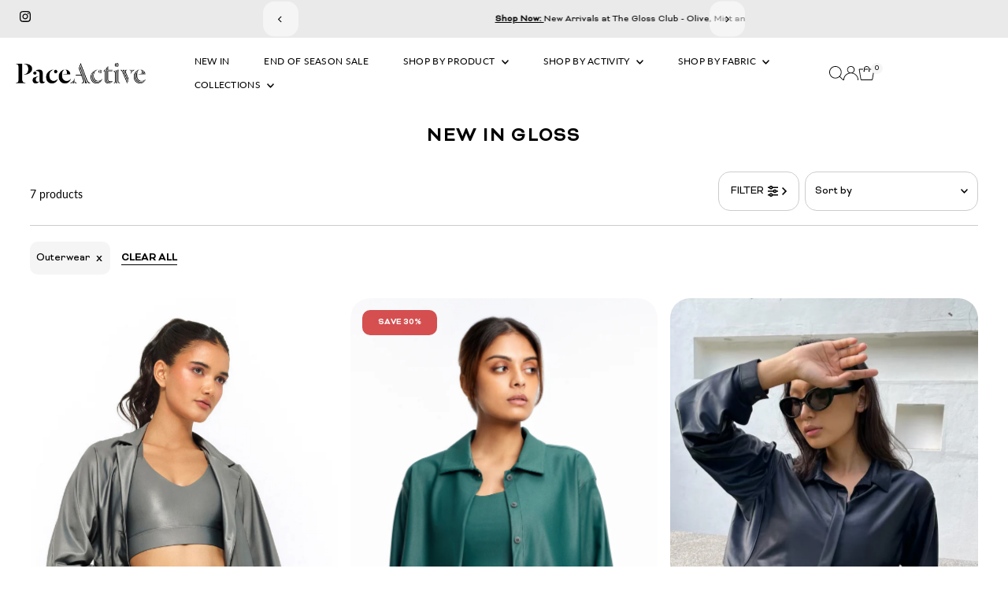

--- FILE ---
content_type: text/css
request_url: https://www.pace-active.com/cdn/shop/t/13/assets/section-collection-list.css?v=95387488209989579971745306986
body_size: -87
content:
.collection__list-loop{margin:0 auto;display:grid;grid-column-gap:25px!important;grid-gap:30px}.collection__list-description .rte{margin-bottom:30px;clear:both}.collection__list-description.center{text-align:center}.collection__list-item{position:relative;margin:0}.collection__list-item .collection__item-details{padding:10px 0;text-align:center}.collection__list-item.floating__title .collection__item-details{padding-left:15px;padding-right:15px;background:var(--background);width:max-content;word-break:break-word;max-width:94%;position:absolute;top:50%;left:50%;-webkit-transform:translate(0%,-50%);-ms-transform:translate(-50%,-50%);-moz-transform:translate(-50%,-50%);-o-transform:translate(-50%,-50%);transform:translate(-50%,-50%)}.collection__list-item.overlay__title .collection__item-details{display:flex;padding:15px;background:#0003;width:100%;height:100%;word-break:break-word;position:absolute;top:50%;left:50%;-webkit-transform:translate(0%,-50%);-ms-transform:translate(-50%,-50%);-moz-transform:translate(-50%,-50%);-o-transform:translate(-50%,-50%);transform:translate(-50%,-50%)}.collection__list-item.overlay__title.overlay-position--top_left .collection__item-details{align-items:start;justify-content:start;text-align:left}.collection__list-item.overlay__title.overlay-position--top_center .collection__item-details{align-items:start;justify-content:center;text-align:center}.collection__list-item.overlay__title.overlay-position--top_right .collection__item-details{align-items:start;justify-content:end;text-align:right}.collection__list-item.overlay__title.overlay-position--middle_left .collection__item-details{align-items:center;justify-content:start;text-align:left}.collection__list-item.overlay__title.overlay-position--middle_center .collection__item-details{align-items:center;justify-content:center;text-align:center}.collection__list-item.overlay__title.overlay-position--middle_right .collection__item-details{align-items:center;justify-content:end;text-align:right}.collection__list-item.overlay__title.overlay-position--bottom_left .collection__item-details{align-items:end;justify-content:start;text-align:left}.collection__list-item.overlay__title.overlay-position--bottom_center .collection__item-details{align-items:end;justify-content:center;text-align:center}.collection__list-item.overlay__title.overlay-position--bottom_right .collection__item-details{align-items:end;justify-content:end;text-align:right}.collection__list-item.overlay__title .collection__item-details p{color:#fff}.collection__item-details p{margin-bottom:0}.collection--title.bold--title{font-weight:700}.collection--image_square .box-ratio{padding-bottom:100%!important}.collection--image_landscape .box-ratio{padding-bottom:75%!important}.collection--image_portrait .box-ratio{padding-bottom:150%!important}.collection__item-image{overflow:hidden;position:relative}.collection__item-image>a{width:100%;display:inline-block}.collection__item-image img{object-fit:cover;object-position:center;height:100%;width:100%;position:absolute;top:0;right:0;bottom:0;left:0}
/*# sourceMappingURL=/cdn/shop/t/13/assets/section-collection-list.css.map?v=95387488209989579971745306986 */


--- FILE ---
content_type: text/css
request_url: https://www.pace-active.com/cdn/shop/t/13/assets/custom-twb.css?v=35799640882265422351760690312
body_size: 7077
content:
/** Shopify CDN: Minification failed

Line 15:9 Expected ":"
Line 16:9 Expected ":"

**/
/*  CUSTOM THEME BY www.thewebsitebaba.com
© PACE ACTIVE DESIGNS */


:root{
  --Clay: #B96D5C;
  --Onyx: #000;
  --Sage: #8C9C90;
  --Light Grey: #d7dee1;
  --Court Blue: #7b9fbc;
  --Beige: #ead8ab;
  --Azure: #2b58e0;
  --Canyon: #e49a9a;
  --White: #fffff;
  --Scarlett: #c01414;
  --Iris: #aca7b6;
  --Agave: #b5c9b3;
  --Sand: #a17a6a;
  --Blush: #bc4b8d;
  --Dew: #9fdcec;
  --Steel: #86989c;
  --Mocha: #714242;
  --Ivy: #1c8369;
  --Astro: #ed8630;
  --Haze: #bfb9ce;
  --Glow: #edb5b5;
  --Aqua: #56eae4;
  --Rouge: #d72727;
  --Twilight: #0f297c;
  --Moonscape: #e0bfe9;
  --Celeste: #a4a9a8;
  --Ruby: #970808;
  --Coco: #846161;
  --Mist: #88A2AC;
  --Olive: #9c9c92;
  --Eclipse: #131212;
  --Emerald: #216b02;
  --Stone: #d9cfbf;
  --Frost: #d4e8e9;
  --Sage: #8c9c90;
  --Black: #000000;
  --Slate: #63676C;
  --Latte: #AB9797;
  --Drift: #CADBE2;
  --DeepSea: #1C3C7E;
  --DustyPink: #B88686;
  --DustyRose: #B88686;
}




@font-face {
  font-family: PA Regular;
  src: url(/cdn/shop/files/Bicyclette-Regular.woff?v=1745583245);
}

@font-face {
  font-family: PA Light;
  src: url(/cdn/shop/files/Bicyclette-Light.woff?v=1745583245);
}


@font-face {
  font-family: PA Bold;
  src: url(/cdn/shop/files/Bicyclette-Bold.woff?v=1745583244);
}



.header-section .grid__wrapper.nav-container{
    padding: 0px 20px !important;
    width: 100%;
    max-width: 100%;
    grid-column-gap: 0rem;
}

.header-section .grid__wrapper.nav-container ul#main-nav{
  text-align: left;
}

section.global__section.gallery__image-section{
  padding: 0 20px;
}

section.global__section.gallery__image-section .gallery__item .gallery__item-container{
  border-radius: 25px;
}

section.global__section.gallery__image-section .section--caption .btn{
    text-transform: uppercase;
    letter-spacing: 0.09em;
    font-size: 0.9em;
    padding: 12px 45px;
    border-radius: 15px;
    height: auto;
    font-weight: bold;
    border: solid 1px transparent;
}

section.global__section.gallery__image-section .section--caption .btn:hover{
  border: solid 1px transparent;
}

.edge.grid__wrapper.custom-liquid{
  grid-template-columns: none;
}

.popular-categories-title-wrapper{
    padding: 20px 20px 10px 20px;
    background-color: #eaeaea;
    color: #fff;
    display: inline;
    border-radius: 25px;
    width: 50%;
    margin: 0 20px;
}

.popular-categories-title-wrapper h1{
  color: #000;
  text-transform: uppercase;
  font-family: PA Bold;
  text-transform: uppercase;
}

.popular-categories-title-wrapper p{
  color: #000;
  font-family: PA Light;
  margin-bottom: 0px;
}

.popular-categories-title-wrapper .image-content{
  background-color: #000;
}

.header-section .nav__option-inline .navigation li a.navigation__menulink:hover{
  color: #000!important;
  font-weight: bold;
}

.header-section .nav__option-inline .navigation li a.navigation__menulink:hover svg g{
  fill: #000!important;
}

.center-section-heading{
  padding: 40px 20px 20px 20px;
  text-align: center;
  font-size: 1.4em;
  position: relative;
  font-family: PA Regular;
}

.center-section-heading::after{
  content: ' ';
  width: 5em;
  height: 1px;
  background-color: #000;
  margin: 0 auto;
  position: absolute;
  left: 0;
  right: 0;
  bottom: 5px;
}

.center-section-heading.shop-by-color-heading{
  padding-top: 0px;
  margin-top: 30px;
}

.center-section-heading.shop-by-color-heading h1{
  font-family: PA Regular;
  margin-bottom: 1.5em;
}

.center-section-heading.shop-by-color-heading p{
  color: #727272;
  width: 300px;
  margin: 0 auto;
}

.center-section-heading.shop-by-color-heading:after{
  top: 1.8em;
}

.gallery__item.floating__text .gallery__item-container .gallery__item-caption, .gallery__item.floating__text .gallery__item-container .gallery__item-caption > a{
  width: 100%;
}

.activity-card-heading{
  text-align: center;
    text-transform: uppercase;
    letter-spacing: 0.09em;
}

.grid__wrapper.product-loop.featured__collection-carousel.flickity__section .image_portrait .box-ratio{
  border-radius: 25px;
} 

body.template-collection .collection__page-product .js-product-image.prod-image{
  border-radius: 25px;
} 

body.template-product .product__section-container.grid__wrapper{
  padding-left: 20px;
  padding-right: 20px;
  max-width: 100%;
}

.swatches__swatch--regular .swatches__form--label{
  border-radius: 10px;
}

body.template-product .pswp.pswp--open .pswp__item{
  background-color: #000;
}

.swiper-pagination-horizontal.swiper-pagination-bullets.swiper-pagination-bullets-dynamic{
  bottom: -10px;
}

body.template-index h2.slideshow__title{
  font-family: PA Bold;
  width: 50%;
}

body.template-index .slideshow__btn-wrapper .btn{
  text-transform: uppercase;
  letter-spacing: 0.09em;
  padding: 10px 25px;
  height: auto;
  font-size: 0.9em!important;
  font-weight: bold;
}

body.template-index section.imageText__column-section{
    background-color: #eaeaea;
    padding: 40px 0 30px 0;
  margin-bottom: 30px;
}

body.template-index section.imageText__column-section .section--caption .btn{
  background-color: transparent;
  color: #000;
  height: auto;
  padding: 10px 25px;
  text-transform: uppercase;
  font-size: 0.9em!important;
  letter-spacing: 0.09em;
  transition: 0.5s;
  border-radius: 10px;
}

body.template-index section.imageText__column-section .section--caption .btn:hover{
  background-color: #000;
  color: #fff;
  transition: 0.5s;
}

body.template-index section.global__section[data-section-type="featured-collection"]{
    BACKGROUND-COLOR: #000;
    padding: 30px 0;
    color: #fff;
    margin-bottom: 0px;
    margin-top:0px;
}

body.template-index section.global__section[data-section-type="featured-collection"] span.prod-title, body.template-index section.global__section[data-section-type="featured-collection"] span.money{
  color: #fff;
}

body.template-index section.global__section[data-section-type="featured-collection"] .js-product-image .reveal .hidden{
  background-color: #000;
}

.shop-new-this-week-heading{
  background-color: #000;
  padding: 20px;
  color: #fff;
  font-family: PA Regular;
  padding-bottom: 0px;
}

.shop-new-this-week-heading h1{
  font-family: PA Bold;
  color: #fff;
  font-size: 2em;
}

.shop-new-this-week-heading p{
  margin-bottom: 0px;
}

.shop-new-this-week-heading .divide:nth-child(1){
  display: block;
  float: left;
  width: 70%;
}

.shop-new-this-week-heading .divide:nth-child(2){
  display: block;
  float: left;
  width: 30%;
}

.shop-new-this-week-heading a{
  background-color: #000;
  border: solid 1px #fff;
  color: #fff;
  padding: 10px 25px;
  border-radius: 12px;
  text-transform: uppercase;
  display: block;
  float: right;
  transition: 0.5s;
  letter-spacing: 0.09em;
}

.shop-new-this-week-heading a:hover{
  border: solid 1px #000;
  background-color: #fff;
  color: #000;
  transition: 0.5s;
}

footer #footer-wrapper{
      border-radius: 25px;
    margin: 25px;
}

.announcement__bar-section .social-icons__list svg g, .announcement__bar-section button.flickity-button .flickity-button-icon, .announcement__bar-section svg{
  fill: #000!important;
}

.announcement__bar-section .disclosure__toggle{
  color: #000!important;
}


#footer-wrapper .footer-sect h2.h4{
    font-size: 0.9em;
    text-transform: uppercase;
    font-family: 'PA Regular';
}

#footer-wrapper .footer-sect p{
    font-family: 'PA Bold';
    width: 70%;
    text-transform: uppercase;
}

#footer-wrapper .footer-sect #footer_signup input#footer-EMAIL{
    background: transparent;
    border-bottom: solid 1px #fff;
    width: 50%;
    color: #fff;
    padding-bottom: 5px;
    border-radius: 0!important
}

#footer-wrapper .footer-sect #footer_signup #footer-subscribe{
    width: auto;
    border-bottom: solid 1px #fff;
    border-radius: 0px!important;
    padding: 0 20px;
}

#footer-wrapper .footer-sect #footer_signup #footer-subscribe:hover{
  background-color: #fff;
  color: #000;
}

#footer-wrapper .footer-sect ul li{
    font-family: PA Regular;
    border-bottom: solid 1px #000;
    width: auto;
    display: inline-block;
    float: left;
    clear: both;
    transition: 0.5s;
    margin-bottom: 5px;
}

#footer-wrapper .footer-sect ul li:hover{
  border-bottom: solid 1px #fff;
  transition: 0.5s;
}

#footer-wrapper .footer-sect ul li a{
  line-height: 1.4em;
}

#footer-wrapper .copyright-text{
  font-family: 'PA LIGHT';
    font-size: 0.9em;
  margin-bottom: 0px;
}

#footer-wrapper .copyright-text a:hover{
  border-bottom: solid 1px #fff;
}

#footer-wrapper .footer-sect ul, #footer-wrapper .footer-feature{
  width: 50%;
  margin: 0 auto;
  float: left;
}

#footer-wrapper .footer-feature{
  margin-top: -40px;
  border-radius: 20px;
  transition: 0.5s;
  padding: 220px 0 20px 0;
  text-align: center;
  background-image: url('/cdn/shop/files/PaceActive_Kimaya1_0019-2.jpg?v=1745834850');
  background-position: center center;
  background-size: cover;
  font-family: 'PA Bold';
}

#footer-wrapper .footer-feature span{
      font-style: italic;
    }


#footer-wrapper .footer-feature:hover{
  border-radius: 0px;
  transition: 0.5s;
}

#footer-wrapper .footer--divider{
    border-bottom: 1px solid #2a2a2a;
}

#slideout-drawer-sidebar input#searchbox{
    margin-top: 20px;
    border-radius: 20px;
  font-family: 'PA Regular';
}

[popover].slideout__drawer-right:popover-open{
    margin: 20px;
    border-radius: 25px;
}

#slideout-drawer-sidebar button#search_button{
    color: #000;
    border: solid 1px #000;
    border-radius: 20px;
    margin: 0 auto;
    font-family: PA Bold;
    text-transform: uppercase;
    background: #fff;
}

#slideout-drawer-sidebar button#search_button:hover, #slideout-drawer-sidebar button#search_button:active{
  color: #fff;
  background-color: #000;
}

section#mini-cart h2.section-heading{
    font-family: PA Bold;
    text-transform: uppercase;
}

section#mini-cart .ajax-cart__header-wrapper{
  margin-top: 10px;
}

section#mini-cart .ajax-cart__empty-cart.js-cart-empty{
  font-family: PA Regular;
}

.megamenu.grid__wrapper{
  width: 100%!important;
  max-width: 100%!important;
  left: 0!important;
}

theme-header .megamenu__wrapper .megamenu__header, theme-header .megamenu__wrapper .megamenu__listlink{
    font-family: PA Bold !important;
    text-transform: uppercase!important;
}

theme-header .megamenu__wrapper .megamenu__list li .megamenu__listlink{
  font-family: PA Regular!important;
  line-height: 1.2em;
  margin-bottom: 15px;
  display: block;
}

.megamenu__imagecontainer img{
  border-radius: 25px;
}

.dropdown__menuitem .dropdown__menulink{
  font-family: PA Regular!important;
}

.collection__page.main__section .grid__wrapper.rg0{
  max-width: 100%;  
}

.collection__page-sidebar .js-accordion.c-accordion.c-accordion--5__main{
    background-color: #f5f5f5;
    border-radius: 25px;
    padding: 20px;
}

.collection__page.main__section .filter-toggle__trigger, .collection__horizontal-toolbar .chosen-value{
  border-radius: 15px!important
}

.collection--banner_title h1{
    font-family: 'PA Bold';
    text-transform: uppercase;
    font-size: 1.8em;
}

.c-accordion.c-accordion--product .c-accordion__header, .c-accordion.c-accordion--custom-page .c-accordion__header{
  font-family: PA Bold!important;
  text-transform: uppercase;
}

.collection__page-sidebar .filter label{
  font-family: PA Regular;
}

.prod-image:hover>.product-listing__quickview-trigger{
    border-radius: 15px;
    padding: 15px 35px;
    height: auto;
    background-color: #fff;
    color: #000;
    font-family: 'PA REGULAR';
    text-transform: uppercase;
}

.product-info-inner span.prod-title{
    font-family: 'PA Regular';
}

.price__regular span.money{
    font-family: 'PA Regular';
  color: #555555;
}

[popover].modal__container:popover-open{
  border-radius: 25px;
}

body.template-product  h1.product__section-title.product-title, .modal__container[data-wau-modal="quickview"] h3.product__section-title {
    font-family: PA Bold;
    text-transform: uppercase;
}

body.template-product .product__section--buttons button, body.template-product .product__section--buttons #addToCart, body.template-product .zooomypwishmsg, 
#slideout-ajax-cart .ajax-cart__button-view_cart, #slideout-ajax-cart .ajax-cart__button-submit{
    border-radius: 15px!important;
    font-family: PA Regular!important;
    text-transform: uppercase!important;
    background-color: #000;
}

.ajax-cart__button-view_cart, .ajax-cart__footer-wrapper{
  display: none!important;
}

.image_natural .box-ratio img, .image_square .box-ratio img, .image_landscape .box-ratio img, .image_portrait .box-ratio img{
  border-radius: 25px;
}

.modal__container[data-wau-modal="quickview"] #addToCart, .modal__container[data-wau-modal="quickview"] .shopify-payment-button__button{
  border-radius: 15px!important;
  font-family: 'PA Regular';
  text-transform: uppercase;
}

.modal__container[data-wau-modal="quickview"] .product-media-container  img{
  border-radius: 25px;
}

.modal__container[data-wau-modal="quickview"] .view-full{
    font-family: PA bold;
    text-transform: uppercase;
    text-align: center;
}

#slideout-ajax-cart li.ajax-cart__item-image img{
  border-radius: 15px;
}

#slideout-ajax-cart .ajax-cart__cart-item.grid__wrapper{
    background-color: #f5f5f5;
    border-radius: 25px;
    border: solid 1px transparent;
    margin: 10px 0;
}

#slideout-ajax-cart .ajax-cart__item-remove{
  right: 20px;
}

#slideout-ajax-cart .ajax-cart__form-wrapper{
  font-family: 'PA Regular';
}

.shop__theLook-section .product-hotspot, .shop__theLook-section .hotspot__prod-image.image_square img{
  border-radius: 20px;
}

.hotspot__product-title{
  font-family: 'PA Bold';
}

.hotspot__product-price [data-wau-modal-target="quickview"]{
  font-family: 'PA Regular';
    font-style: italic;
    color: #777;
      border-bottom: solid 1px #777;
    padding-bottom: 3px;
}

.icn.rectangle_icon.sale-item{
  border-radius: 10px;
  padding: 10px 20px;
  font-family: PA Bold;
  text-transform: uppercase;
  top: 15px;
  left: 15px!important;
}

.collection__horizontal-toolbar .value-list.open{
  border-radius: 20px;
}

.collection__horizontal-toolbar.sort-by__wrapper, .collection__horizontal-toolbar .chosen-value, .filter-toggle__trigger .vib-center{
  font-family: 'PA Regular';
}

.policies.list-unstyled li a{
    font-family: 'PA Regular';
    color: #777;
    border-bottom: solid 1px transparent;
    padding-bottom: 4px;
    transition: 0.4s;
}

.policies.list-unstyled li a:hover{
    border-bottom: solid 1px #777;
    transition: 0.4s;
}

#predictive-search-results{
  border: 0px!important;
  font-family: PA Regular;
  padding-top: 10px;
}

#predictive-search-results .predictive-search__heading{
    font-family: PA Bold;
    text-transform: uppercase;
    background: #f5f5f5;
    border-radius: 15px;
    width: auto;
    display: inline-block;
    padding: 10px 20px;
    font-size: 0.9em;
    margin-left: 5px;
  border: 0px;
}

#predictive-search-products{
  margin-top: 20px;
}

.slideout__trigger--close{
  right: 20px;
}

#modal-quickview-cart .product__section-content{
  margin-top: 20px;
}

.template-customers-login h1.page-title h1.page-title, #create-customer .section-heading.center, #recover-password .section-heading.center{
  text-transform: uppercase;
  font-family: 'PA Regular';
}

.template-customers-login input[type=text], .template-customers-login input[type=password], .template-customers-login input[type=email], 
.template-customers-login input[type=url], .template-customers-login input[type=number], 
.theme-buttons-curved .button, .theme-buttons-curved button, .theme-buttons-curved input[type=submit], 
.theme-buttons-curved input[type=reset], .theme-buttons-curved input[type=button]{
  border-radius: 20px!important;
}


.theme-buttons-curved .button, .theme-buttons-curved button, .theme-buttons-curved input[type=submit], 
.theme-buttons-curved input[type=reset], .theme-buttons-curved input[type=button]{
  font-family: 'PA Regular'!important;
  text-transform: uppercase!important;
}

#pagination{
    background: #f5f5f5;
    width: 40%;
    margin: 50px auto 0px auto;
    border-radius: 20px;
    font-family: 'PA Regular';
    padding: 20px 0;
}

div.paginext a, div.pagiprev a{
  border-radius: 25%;
}

#pagination span.current{
  font-family: 'PA Bold';
}

.c-accordion.c-accordion--product .c-accordion__header, .c-accordion.c-accordion--custom-page .c-accordion__header{
      border: 0px!important;
    }

.filtering__results ul.current_tags li.current_tag a{
    border-radius: 10px;
    padding: 10px 25px;
    font-family: PA Regular;
}


.filtering__results ul.current_tags li a.clear-tags{
    text-decoration: none!important;
    font-family: PA Bold;
    text-transform: uppercase;
    border-bottom: solid 1px #000;
}

body.template-product  .scr-modal{
  border-radius: 25px;
}

body.template-product  .scr-modal h1, body.template-product  .scr-modal td{
  font-family: 'PA Regular'!important;
}

body.template-product h2{
  font-family: 'PA Bold';
  text-transform: uppercase;
}

body.template-product  span.popup_content_link{
    text-align: center;
    width: 100%;
}

body.template-product  span.popup_content_link .product__contact-trigger{
    font-family: 'PA Bold' !important;
    text-decoration: none;
    border-bottom: solid 2px transparent;
    border-radius: 0px !important;
    padding-bottom: 4px;
} 

body.template-product  span.popup_content_link .product__contact-trigger:hover{
    border-bottom: solid 2px #000;
}

.modal__inner-content-container #contact_form input[type=text], .modal__inner-content-container #contact_form input[type=password], 
.modal__inner-content-container #contact_form input[type=email], .modal__inner-content-container #contact_form input[type=url], 
input[type=number], .modal__inner-content-container #contact_form textarea{
  border-radius: 15px;
}

.guest-user-login{
  border-radius: 25px;
}

.guest-user-login h2{
    font-family: 'PA Bold';
    text-transform: uppercase;
    margin: 20px auto;
}

div button.scr-open-size-chart{
    background-color: #eaeaea!important;
    text-decoration: none!important;
    padding: 8px 15px!important;
    height: auto!important;
    border-radius: 10px !important;
    font-size: 0.9em!important;
    font-family: 'PA Bold' !important;
    color: #777!important;
    transition: 0.5s;
}

div button.scr-open-size-chart:hover{
  color: #000!important;
  transition: 0.5s;
}

.announcement__carousel-item p{
  font-family: 'PA Regular';
}

section.cart-page{
  font-family: 'PA Regular';
}

section.cart-page .ajax-cart__item-image img{
  border-radius: 20px;
}

section.cart-page h1.section-heading{
  font-family: 'PA Bold';
  text-transform: uppercase;
}

.collection__page-product.product-index .so.icn.rectangle_icon{
    padding: 10px 20px!important;
    top: 15px!important;
    right: 15px!important;
    border-radius: 10px!important;
    font-family: 'PA BOLD'!important;
}


/* .navigation__menulink.js-menu-link[href="/collections/shop-by-activity"]{
      color: #f27271 !important;
}

.header-section .nav__option-inline .navigation li[data-link-title="Shop By Activity"] a.navigation__menulink:hover, 
.navigation__menulink.js-menu-link[href="/collections/shop-by-activity"]:hover{
  color: #f27271 !important;
}

[data-link-title="Shop By Activity"] svg g{
  fill: #f27271!important
} */

ul.megamenu__ulcontainer{
  margin-top: 0px!important;
}

[data-link-title="Shop By Activity"] ul.megamenu__ulcontainer a.megamenu__listlink{
    padding: 10px 20px !important;
    border-radius: 10px;
}

[data-link-title="Shop By Activity"] ul.megamenu__ulcontainer  li{
  margin: 20px;
}

.megamenu__wrapper{
      display: flex;
    flex-flow: row!important;
    justify-content: space-between !important;
}

.gallery__item.floating__text .gallery__item-container .gallery__item-caption h3{
  font-family: 'PA Bold';
    font-size: 2em;
    margin-bottom: 5px;
}

.gallery__item.floating__text .gallery__item-container .gallery__item-caption .rte{
      font-family: 'PA Light';
    margin-bottom: 25px;
}

.custom-featured-menu{
  display: none;
}

li[data-link-title="Shop By Product"] .custom-featured-menu{
  display: block;
}

.custom-featured-menu ul{
  list-style: none;
  border-right: solid 1px #999;
  padding-bottom: 10px;
}

.custom-featured-menu ul p{
    font-family: 'PA Bold';
    text-transform: uppercase;
    font-size: 0.9em;
    margin-top: 25px;
}

.custom-featured-menu ul li a{
  font-family: 'PA Regular';
  margin-bottom: 10px;
  display: block;
  color: #5f5f5f;
  transition: 0.5s;
}

.custom-featured-menu ul li a:hover{
  color: #000;
  transition: 0.5s;
}

body.template-search #searchResultsWrapper{
  min-height: 600px;
  max-width: 100%;
}

body.template-search #searchResultsWrapper h1.page-title{
    font-family: 'PA Bold';
    text-transform: uppercase;
    margin-top: 50px;
}

body.template-search #search-bar #q{
  border-radius: 15px;
  font-family: 'PA Regular';
}

body.template-search .filtering__pagination p.mb0{
  font-family: 'PA Regular';
}

.imageText__column-container .imageText__column-image.is-fixed_height .box-ratio{
  border-radius: 25px;
}

.mobile-feature-menu-grid{
  display: none;
}


body.template-index :focus, body.template-index .focus-visible {
    outline: none !important;
    outline-offset: none !important;
}

.shopify-section-mailing-popup .box-ratio img, .shopify-section-mailing-popup .box-ratio{
  border-radius: 25px;
}

.newsletter__popup-container-close{
    border-radius: 5px;
    top: 20px;
    right: 20px;
}

.newsletter__popup-form input[type=email]{
  border-radius: 20px;
}

.megamenu__headerlink:hover{
  color: var(--dropdown-link-hover-color)!important;
}

li.megamenu__listitem a.megamenu__listlink[href="/collections/jumpsuits"]{
    margin: 30px 0;
    display: block;
}

.product__section--desc  [data-parent="#c-accordion--product_description"]{
  padding-left: 0px!important;
}

.product__section--desc  [data-parent="#c-accordion--product_description"] p{
  font-family: 'PA Light';
}

body.template-product .product__section--desc button.js-accordion-header{
    padding-top: 40px;
    padding-bottom: 0px;
    border-radius: 0px !important;
}

body.template-product .product__section--desc  [data-parent="#c-accordion--product_description"] h4, 
body.template-product .product__section--desc  [data-parent="#c-accordion--product_description"] h3, 
body.template-product .product__section--desc  [data-parent="#c-accordion--product_description"] h2, 
body.template-product .product__section--desc  [data-parent="#c-accordion--product_description"] h5, 
body.template-product .product__section--desc  [data-parent="#c-accordion--product_description"] h6{
    font-size: 1em;
    letter-spacing: 0.01em;
    font-family: 'PA Light';
}

body.template-product .product__description-container.rte ul{
  font-family: 'PA Light'
}

.product-fabric-details-wrap{
  width: 100%;
  margin: 0 auto;
  display: none;
}

body.template-product .product__section--accordion .c-accordion .product-fabric-details-wrap{
  display: block;
}

.product-fabric-details-wrap h2{
    color: #000;
    font-size: 1em;
    margin-top: 20px;
    margin-bottom: 0px;
}


.product-fabric-details-wrap h1{
    font-family: 'PA Bold';
    letter-spacing: 0.02em;
    text-transform: uppercase;
    color: #999;
  border-bottom: solid 1px #d3d1d1;
  padding-bottom: 10px;
}

.product-fabric-details-wrap span{
  font-family: 'PA Light';
  border: solid 1px #000;
  padding: 10px 15px;
    border-radius: 10px;
    display: inline-block;
    margin: 5px 0;
}

.fabric-detail-block>div:nth-child(2){
    align-items: baseline;
    display: flex;
    flex-direction: column;
    justify-content: center;
}

.ajax-cart__header-wrapper .span-4.sm-span-4.a-right{
  font-family: 'PA Regular';
}

.product-wa-button{
    background: #000;
    color: #fff;
    width: 100%;
    display: block;
    border-radius: 15px;
    padding: 15px;
    text-align: center;
    font-family: 'PA Regular';
    text-transform: uppercase;
    transition: 0.5s;
}

.product-wa-button:hover, .product-wa-button:visited{
    background:var(--secondary-button-hover)!important;
    transition: 0.5s;
    color: #fff!important;
}


.product-wa-button img{
    width: 1em;
    vertical-align: -0.2em;
    margin-right: 5px;
}

.complementary__products h4{
    font-family: 'PA Bold';
    font-size: 1em;
    text-transform: uppercase;
    letter-spacing: 0.01em;
}

.complementary__products .product__complementary-item{
  border-radius: 25px;
}

.complementary__products .flickity-prev-next-button.next {
    right: 15px;
    top: 30px;
}

.complementary__products .flickity-prev-next-button.previous {
    right: 60px;
    top: 30px;
}

.complementary__products button.button-as-link.js-quickview-trigger{
    text-decoration: none;
    border-bottom: 1px solid #000;
    border-radius: 0px !important;
    padding-bottom: 3px !important;
}

.cart-form__upsell-item--outer{
  border-radius: 20px;
}

.cart-form__upsell-item--outer .image_portrait .box-ratio img{
  border-radius: 15px;
}

.ajax-cart__empty-cart  h3.h4{
  font-family: 'PA Regular';
    text-transform: uppercase;
}

body.template-product span.fit{
    margin: 20px auto;
    display: inline-block;
    font-family: 'PA Regular';
    font-size: 1em;
    background: #eaeaea;
    padding: 10px 15px;
    border-radius: 10px;
    line-height: 1em;
    margin-bottom: 0px;
}

body.template-product .product-text__block{
  width: 100%!important;
  padding: 0px 0 30px 0;
}

body.template-product .product-text__block-content{
  width: 90%;
  font-family: 'PA Regular';
}

.filter.filter--color .color-filter, .checkbox-indicator{
  border-radius: 25%!important;
}

.swatches__swatch--color .swatches__form--input:checked+.swatches__form--label{
  box-shadow: none!important;
  border-radius: 10px;
}

.swatches__option-name.h5{
  font-family: 'PA Regular';
  text-transform: uppercase;
}




/* SHOP BY COLOUR PAGE

.gallery__item-caption.section--caption {
  width: 90%;
  background: rgba(255,255,255,0.5);
  border-radius: 20px;
  padding: 10px;
}
.gallery__item-caption.section--caption h3 {
  text-transform: uppercase;
  font-size: 1.2em;
}
.gallery__item-caption.section--caption p {
  font-size: 0.9em;
}
.gallery__item-caption.section--caption a {
  font-size: 0.7em !important;
  padding: 0;
  background: none;
  color: #000;
  border-bottom: solid 1px #000;
  border-radius: 0px;
  padding-bottom: 3px;
}

.gallery__item.floating__text .gallery__item-container .gallery__item-caption .rte{
  margin-bottom: 5px;
}

 */


body.template-collection .swiper-pagination-horizontal.swiper-pagination-bullets.swiper-pagination-bullets-dynamic{
  bottom: 0px;
}

body.template-collection .collection__page-description{
  margin-top: 0px;
}

body.template-collection .collection__page-description p{
  font-family: 'PA Regular';
    text-align: center;
}

.price.price--on-sale{
  font-family: 'PA Regular';
}

.price__badge--sale{
    border-radius: 7px!important;
    padding: 10px 10px!important;
    line-height: 0px!important;
}

body.template-product .product-main-images .box-ratio img{
  border-radius: 25px;
}

.fabric-detail-block{
  width: 100%;
  margin: 0 auto;
  display: flex;
  border-bottom: solid 1px #d3d1d1;
  padding: 10px 0;
}

.fabric-detail-block img.main-fabric-icon{
  width: 50px;
}

.fabric-detail-block h3{
  font-family: 'PA Bold';
  text-transform: uppercase;
  margin-bottom: 0px;
}

.fabric-detail-block p.fabric-pointer{
  font-family: 'PA Regular';
  line-height: 1.4em;
  margin-bottom: 0px;
}

.fabric-detail-block div:nth-child(2){
  padding-left: 20px;
}

.fabric-feel-block{
  width: 100%;
  display: flex;
  margin: 10px auto;
  flex-wrap: wrap;
  padding-left: 0px!important;
  
}

.fabric-feel-block>div{
  width: 50%;
  display: flex;
}

.fabric-feel-block img{
  width: 30px;
  height: 30px;
  margin-right: 20px;
}

.fabric-detail-block.feel .fabric-feel-block div:nth-child(2){
  padding-left: 0px;
}

.fabric-feel-block p{
  font-family: 'PA Regular';
  font-size: 0.8em;
  text-transform: uppercase;
  line-height: 1.5em;
}

.extra-feel-features{
  width: 100%!important;
  margin-top: 10px;
}

.fabric-detail-block>div:nth-child(2){
  max-width: calc(100% - 50px);
}

body.template-product .complementary__products.product__section-content__block{
  margin-top: 50px;
}

.zooomypwishmsg{
  padding: 12px!important;
}

body.template-product .product__section-content .product__section--app{
  margin-top: 5px;
}

.sale-item{
    background: rgba(198, 8, 8, 0.7)!important;
}

body.template-product .scr-modal{
    margin-top: 12%;
  }


body.template- .shopify-policy__title h1{
    font-family: 'PA Bold';
    text-transform: uppercase;
    margin-top: 20px;
}

body.template-product .product--list-item.show-as-swatch.swatches__swatch--color .swatches__form--label{
  border-radius: 10px;
  margin-bottom: 10px;
}

/* body.template-product .product__section-product-list{
    margin-left: 48px;
    margin-top: -33px;
} */

/* body.template-product .product__section-product-list .product--list-container.product__section-product-list--variants div.product--list-item.show-as-swatch:nth-child(1){
  display: none;
} */

body.template-product .product__variants-swatches .swatches__swatch--color.swatch-element.color.swatches__shape--square{
  display: none!important;
}

body.template-product .swatches__form--label{
  background-size: 180px!important;
}

.product--list-item.show-as-swatch .swatches__form--label.current--item{
  box-shadow: 0px!important;
}


body.template-product .swatches__form--label:hover, body.template-product .swatches__swatch--color.color.swatches__shape--square  label.swatches__form--label{
  box-shadow: 0 0 2px 2px #adacac!important;
}


#triggerButton.test-checkout{
  text-align: center;
  background-color: #000;
  color: #fff;
    font-family: 'PA Regular';
    padding: 15px;
    width: 80%;
    margin: 0 auto;
    border-radius: 15px;
    cursor: pointer;
    margin-top: -80px;
    position: relative;
}

#slideout-ajax-cart .ajax-cart__button-submit{
  background: transparent;
  color: transparent;
}

body.template-list-collections .collection__item-image{
  border-radius: 25px;
}


.flickity-viewport{
    grid-column: auto / span 12;
    width: 100%;
}

.product--list-item.show-as-swatch .swatches__form--label.current--item{
   box-shadow: 0 0 2px 2px #bab6b6!important;
}

.template-page-contact  .text--icons-section  .text--block{
    background: #eee;
    padding: 15px 10px;
    border-radius: 20px;
    width: 90%;
    margin: 10px auto;
}

.product__section-images button.zoom_btn, .flickity-prev-next-button, .pswp__button{
  background-color: rgba(255,255,255,0.5)!important;
  border: 0px!important;
  border-radius: 15px!important;
}

.theme-buttons-curved button{
  border-radius: 15px!important;
}

































/* ----------PHONE MEDIA----------- */
/* ----------PHONE MEDIA----------- */
/* ----------PHONE MEDIA----------- */
/* ----------PHONE MEDIA----------- */
/* ----------PHONE MEDIA----------- */
/* ----------PHONE MEDIA----------- */



@media only screen 
    and (min-device-width: 320px) 
    and (max-device-width: 480px)
    and (-webkit-min-device-pixel-ratio: 2), @media only screen 
  and (min-device-width: 320px) 
  and (max-device-width: 568px)
  and (-webkit-min-device-pixel-ratio: 2), @media only screen 
  and (min-device-width: 375px) 
  and (max-device-width: 667px) 
  and (-webkit-min-device-pixel-ratio: 2), @media only screen 
  and (min-device-width: 414px) 
  and (max-device-width: 736px) 
  and (-webkit-min-device-pixel-ratio: 3), @media only screen 
  and (min-device-width: 375px) 
  and (max-device-width: 812px) 
  and (-webkit-min-device-pixel-ratio: 3), @media only screen 
  and (min-device-width : 375px) 
  and (max-device-width : 667px), @media only screen 
  and (min-device-width : 414px) 
  and (max-device-width : 736px){

    body.template-product .product-main-images .box-ratio img{
      border-radius: 25px;
    }

    .popular-categories-title-wrapper{
      width: 95%;
      box-sizing: border-box;
      margin: 0 10px;
    }

    body.template-index h2.slideshow__title{
      text-align: left;
    }

    body.template-index .slideshow__btn-wrapper{
      float: left;
    }

    .shop-new-this-week-heading a{
      padding: 10px;
    }

    #footer-wrapper .footer-sect ul, #footer-wrapper .footer-feature{
      width: 100%;
    }

    #footer-wrapper .footer-feature{
      margin-top: 20px;
      margin-bottom: 20px;
      padding-top: 320px;
    }

    div#bottom-footer .footer-left{
      margin-top: 0px!important;
    }

    div#bottom-footer{
      grid-column-gap: 0rem!important;
    }

    div#bottom-footer .footer-left{
      order: 1!important;
    }

    #footer-wrapper .footer-sect p{
      width: 100%;
    }

    #footer-wrapper .footer-sect #footer_signup input#footer-EMAIL{
      width: 70%;
    }

    #footer-wrapper .footer-sect #footer_signup #footer-subscribe{
      width: 25%;
    }

    #slideout-ajax-cart .ajax-cart__button-submit{
      margin: 20px 0px;
    }

    .mobile-menu__cart-icon{
      padding: 13px 10px!important;
      border-radius: 15px;
    }

    .mobile-menu[data-section-id="mobile-navigation"]{
      font-family: 'PA Regular';
    }

    .c-accordion.c-accordion--mobile-nav li:not(.c-accordion__panel){
        border: 0px!important;
        background: #eaeaea;
        margin-bottom: 10px;
        border-radius: 10px;
    }

    #slideout-mobile-navigation{
      width: 92%;
      margin: 4%;
      box-sizing: border-box;
      border-radius: 15px;
    }

    .c-accordion.c-accordion--mobile-nav .c-accordion__panel.is-active{
      padding: 0 0 20px 20px!important;
    }

    
    header.announcement__bar-section{
      padding: 0px!important;
    }


    .collection__page-sidebar{
      display: none!important;
    }
  
    .collection__page-sidebar.open{
      display: block!important;
      margin-bottom: 20px;
    }

    /* li[data-mobilelink-title="Shop By Activity"]{
        background-color: #ea7579!important;
    }

    li[data-mobilelink-title="Shop By Activity"] a{
      color: #fff!important;
    }

    li[data-mobilelink-title="Shop By Activity"] svg g{
      fill: #fff!important;
    } */

     body.template-index .global__section.gallery__image-section[data-section-id="template--18603343839411__gallery_MDtVQF"] .grid__wrapper{
        display: flex;
        flex-direction: row;
        flex-wrap: wrap;
        width: calc(100vw - 40px);
    }

    body.template-index .global__section.gallery__image-section[data-section-id="template--18603343839411__gallery_MDtVQF"] .grid__wrapper .gallery__item{
      width: calc( 50vw - 30px);
    } 

    body.template-index .global__section.gallery__image-section[data-section-id="template--18603343839411__gallery_MDtVQF"] .gallery__item-container{
      height: 225px;
    }

    body.template-index .global__section.gallery__image-section[data-section-id="template--18603343839411__gallery_MDtVQF"] .gallery__item-container img{
      height: 300px!important;
    }

    body.template-index .global__section.gallery__image-section[data-section-id="template--18603343839411__gallery_MDtVQF"] .section--caption .btn{
      padding: 12px 25px;
    }

    nav[data-section-id="mobile-navigation"]{
        display: flex;
        flex-direction: column;
    }

    nav[data-section-id="mobile-navigation"] .mobile-menu__block.mobile-menu__cart-status{
      order: 1;
    }

    nav[data-section-id="mobile-navigation"] .mobile-feature-menu-grid{
      order: 2;
    }

    nav[data-section-id="mobile-navigation"] ul.c-accordion.c-accordion--mobile-nav{
      order: 3;
    }

    nav[data-section-id="mobile-navigation"] .mobile-menu__block.mobile-menu__search{
      order: 4;
      padding-bottom: 30px;
    }

    .mobile-feature-menu-grid{
      display: flex;
      width: 100%;
      margin: 0 auto;
      flex-wrap: wrap;
      justify-content: space-between;
    }

    .mobile-feature-menu-grid a{
        display: block;
        width: 46%;
        margin: 10px 2%;
        box-sizing: border-box;
        border-radius: 15px;
        height: 170px;
        background-size: cover;
        background-position: top center;
    }

  .mobile-feature-menu-grid a div{
    width: 100%;
    height: 100%;
    background-color: rgba(0, 0, 0, 0.20);
    position: relative;
    border-radius: 15px;
  }

  .mobile-feature-menu-grid a p{
    text-align: center;
    color: #fff;
    text-transform: uppercase;
    position: absolute;
    bottom: 10%;
    width: 100%;
    letter-spacing: 0.05em;
    width: 100%;
    font-size: 1.1em;
    font-family: 'PA Bold';
  }

  .mobile-feature-menu-grid a.gird-card-one{
    background-image: url('/cdn/shop/files/RePace-new-arrivals.jpg?v=1754477620');
  }

  .mobile-feature-menu-grid a.gird-card-two{
    background-image: url('/cdn/shop/files/matcvhing-sets.jpg?v=1748539404');
  }

  .mobile-feature-menu-grid a.gird-card-three{
    background-image: url('/cdn/shop/files/linen-coords_fed52d67-7c3a-4365-9855-79ed9a1b4285.jpg?v=1754416145');
  }

  .mobile-feature-menu-grid a.gird-card-four{
    background-image: url('/cdn/shop/files/vintage-cotton-fleece.jpg?v=1748497449');
  }

  .mobile-feature-menu-grid a.gird-card-five{
    background-image: url('https://www.pace-active.com/cdn/shop/files/alldaywear.jpg');
  }

  .mobile-feature-menu-grid a.gird-card-six{
    background-image: url('/cdn/shop/files/featured_bestsellers.jpg?v=1748497305');
  }

  [popover].slideout__drawer-right:popover-open{
    width: calc(100% - 40px);
  }

  footer #footer-wrapper{
    margin: 15px;
  }

  body.template-index .logo-list--wrapper{
    display: block;
    padding-top: 30px;
  }

  body.template-index .logo-list__item-container.sm-span-12.auto{
      width: 50%;
      float: left;
  }

  .product-fabric-details-wrap h2{
        text-align: left;
  }

  body.template-product .product-text__block-content{
    text-align: left;
  }

  body.template-product .complementary__products .product__complementary-item .prod-image{
    flex: 5!important;;
  }

  body.template-product .complementary__products .flickity-enabled.is-draggable .flickity-viewport{
    height: 210px!important;
  }

  body.template-product .product__section-content{
    padding: 20px 0;
  }

  .mobile-menu__cart-icon span.vib-center, .mobile-menu__cart-icon span.mobile-menu__cart-count {
    font-family: 'PA Regular';
  }

  .mobile-menu__search form input{
    border: solid 1px #000!important;
    border-radius: 15px;
    font-family: 'PA Regular';
    text-transform: uppercase;
  }

  .predictive-search__item.button-as-link{
    text-decoration: underline;
  }

  .mobile-menu__cart-icon svg{
    margin-top: -3px;
  }

  body.template-product .product__section-container.grid__wrapper{
    padding-left: 0px;
    padding-right: 0px;
  }

  .product__section-images.product__section-image--scroll_full{
    width: calc(100% - 20px)!important;
    margin-left: 10px;
    margin-right: 10px;
  }

   #shopify-section-template--18603343839411__shop_the_look_nTbeHb{
    position: relative;
    z-index: 1;
  } 

  body.template-product .scr-modal{
    margin-top: 35%;
  }

  body.template-product .product__section-product-list{
    margin-left: 0;
    margin-top: 10px;
  }

  #triggerButton.test-checkout{
    width: 90%;
  }

  body.template-page-shop-by-colour .global__section.gallery__image-section  .grid__wrapper.edge{
    display: flex;
    flex-direction: row;
    flex-wrap: wrap;
  }

  body.template-page-shop-by-colour .global__section.gallery__image-section  .grid__wrapper.edge .gallery__item.floating__text{
    width: calc(50% - 15px);
    margin-left: 2px;
    margin-right: 2px;
  }

  .template-page-contact  .text--icons-section  .text--block.center.sm-span-6.auto{
      grid-column: auto / span 12 !important;
  }
 

} /* ---------- END PHONE MEDIA----------- */
/* ----------PHONE MEDIA----------- */
/* ----------PHONE MEDIA----------- */
/* ----------PHONE MEDIA----------- */
/* ----------PHONE MEDIA----------- */
/* ----------PHONE MEDIA----------- */











/* ----------XXL MEDIA----------- */
/* ----------XXL MEDIA----------- */
/* ----------XXL MEDIA----------- */
/* ----------XXL MEDIA----------- */
/* ----------XXL MEDIA----------- */

  
@media only screen and (min-width: 1900px) {

  
  body.template-index .gallery__image-section.is-fixed_height .gallery__item-image img{
    object-position: top center;
  }

  
}






/* ----------SMALL PHONE XXS MEDIA----------- */
/* ----------SMALL PHONE XXS MEDIA----------- */
/* ----------SMALL PHONE XXS MEDIA----------- */
/* ----------SMALL PHONE XXS MEDIA----------- */
/* ----------SMALL PHONE XXS MEDIA----------- */

  
@media only screen and (min-device-width: 320px) 
  and (max-device-width: 400px){

  
  body.template-product .swatches__form--label {
      margin: 10px 2px 0 0!important;
  }

  
}







/* ----------iPAD MEDIA----------- */
/* ----------iPAD MEDIA----------- */
/* ----------iPAD MEDIA----------- */
/* ----------iPAD MEDIA----------- */
/* ----------iPAD MEDIA----------- */
/* ----------iPAD MEDIA----------- */


@media all and (device-width: 768px) and (device-height: 1024px) and (orientation:portrait) {
  /* your css rules for ipad portrait */
}
@media only screen and (min-device-width: 768px) and (max-device-width: 1024px) and (orientation:landscape) {
  .megamenu__listlink:hover{
   
  }
}





@media (pointer:coarse) and (min-device-width: 768px) and (orientation:portrait){
    .wrapper .carousel {
        grid-auto-columns: calc((100% / 4) - 9px)!important;
    }
}










@media (pointer:coarse) and (min-device-width: 768px)  {
  ul[aria-label="Primary Navigation"].tablet-hide{
    display: none!important;
  }
  nav .shop__logo.a-left {
      text-align: center;
  }

  nav #logo img {
      max-width: 300px;
      width: 80%;
      margin: 0 auto;
  }

  nav[aria-label="Primary Navigation"] .mobile-menu__trigger.desktop-hide{
    display: block!important;
  }

  nav[data-section-id="mobile-navigation"]{
        display: flex;
        flex-direction: column;
    }

    nav[data-section-id="mobile-navigation"] .mobile-menu__block.mobile-menu__cart-status{
      order: 1;
    }

    nav[data-section-id="mobile-navigation"] .mobile-feature-menu-grid{
      order: 2;
    }

    nav[data-section-id="mobile-navigation"] ul.c-accordion.c-accordion--mobile-nav{
      order: 3;
    }

    nav[data-section-id="mobile-navigation"] .mobile-menu__block.mobile-menu__search{
      order: 4;
      padding-bottom: 30px;
    }

    .mobile-feature-menu-grid{
      display: flex;
      width: 100%;
      margin: 0 auto;
      flex-wrap: wrap;
      justify-content: space-between;
    }

    .mobile-feature-menu-grid a{
        display: block;
        width: 46%;
        margin: 10px 2%;
        box-sizing: border-box;
        border-radius: 15px;
        height: 170px;
        background-size: cover;
        background-position: top center;
    }

  .mobile-feature-menu-grid a div{
    width: 100%;
    height: 100%;
    background-color: rgba(0, 0, 0, 0.20);
    position: relative;
    border-radius: 15px;
  }

  .mobile-feature-menu-grid a p{
    text-align: center;
    color: #fff;
    text-transform: uppercase;
    position: absolute;
    bottom: 10%;
    width: 100%;
    letter-spacing: 0.05em;
    width: 100%;
    font-size: 1.1em;
    font-family: 'PA Bold';
  }

  .mobile-feature-menu-grid a.gird-card-one{
    background-image: url('/cdn/shop/files/RePace-new-arrivals.jpg?v=1754477620');
  }

  .mobile-feature-menu-grid a.gird-card-two{
    background-image: url('/cdn/shop/files/matcvhing-sets.jpg?v=1748539404');
  }

  .mobile-feature-menu-grid a.gird-card-three{
    background-image: url('/cdn/shop/files/linen-coords_fed52d67-7c3a-4365-9855-79ed9a1b4285.jpg?v=1754416145');
  }

  .mobile-feature-menu-grid a.gird-card-four{
    background-image: url('/cdn/shop/files/vintage-cotton-fleece.jpg?v=1748497449');
  }

  .mobile-feature-menu-grid a.gird-card-five{
    background-image: url('https://www.pace-active.com/cdn/shop/files/alldaywear.jpg');
  }

  .mobile-feature-menu-grid a.gird-card-six{
    background-image: url('/cdn/shop/files/featured_bestsellers.jpg?v=1748497305');
  }

  [popover].slideout__drawer-right:popover-open{
    width: 30%;
      min-width: 400px;
      margin: 1%;
  }
  .mobile-menu__cart-icon{
      padding: 13px 10px!important;
      border-radius: 15px;
    }

    .mobile-menu[data-section-id="mobile-navigation"]{
      font-family: 'PA Regular';
    }

    .c-accordion.c-accordion--mobile-nav li:not(.c-accordion__panel){
        border: 0px!important;
        background: #eaeaea;
        margin-bottom: 10px;
        border-radius: 10px;
    }

    #slideout-mobile-navigation{
      width: 30%;
      min-width: 400px;
      margin: 1%;
      box-sizing: border-box;
      border-radius: 15px;
    }

    .c-accordion.c-accordion--mobile-nav .c-accordion__panel.is-active{
      padding: 0 0 20px 20px!important;
    }

    
    header.announcement__bar-section{
      padding: 0px!important;
    }
}



/* ----------END iPAD MEDIA----------- */
/* ----------END iPAD MEDIA----------- */
/* ----------END iPAD MEDIA----------- */

--- FILE ---
content_type: application/javascript; charset=utf-8
request_url: https://pixee.gropulse.com/get_script?shop=pace-active.myshopify.com
body_size: -138
content:

  (function(){
    if (location.pathname.includes('/thank_you') || location.pathname.includes('/thank-you')) {
      var script = document.createElement("script");
      script.type = "text/javascript";
      script.src = "https://pixee.gropulse.com/get_purchase_page_script?shop=pace-active.myshopify.com";
      document.getElementsByTagName("head")[0].appendChild(script);
    }
  })();
  